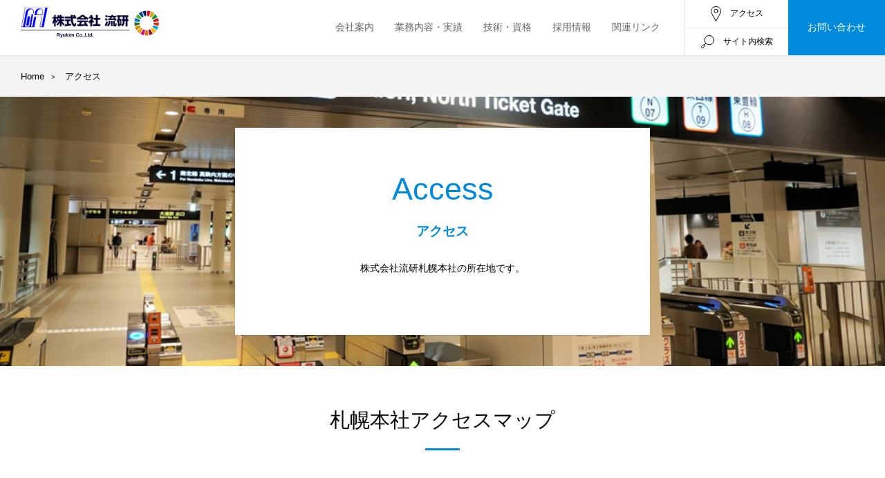

--- FILE ---
content_type: text/html; charset=UTF-8
request_url: https://www.ryuken.co.jp/access.php
body_size: 9581
content:
<!DOCTYPE html>
<html lang="ja">
<head>
<meta charset="UTF-8">
<title>アクセス | 株式会社流研</title>
<meta name="description" content="製造販売統合システム「豪商」の流研。官公庁、民間企業の大型汎用機から、オープンシステム、携帯電話、タブレット端末まで様々なソフトウェアの受託開発、及びパッケージ製品の販売を行っています。コンピューターシステム導入を検討している中小企業ユーザー様に対し、今まで培ってきた広い視野と知識・技術により低コスト、高品質なソフトウェアをお客様に満足いただけるようご提案させていただきます。">
<meta name="keywords" content="流研,りゅうけん,札幌,システム開発,ソフトウェア,豪商,Web,Java,Android">
<meta http-equiv="X-UA-Compatible" content="IE=edge">
<meta name="viewport" content="width=device-width,initial-scale=1.0,minimum-scale=1.0">
<meta name="format-detection" content="telephone=no">
<meta name="robots" content="index,follow">
<link rel="shortcut icon" href="favicon.ico">
<link rel="stylesheet" href="css/style.css?20200204">
<link rel="stylesheet" href="css/hover-min.css">
<link rel="stylesheet" href="css/drawer.css?20200204">
<link rel="stylesheet" href="https://fonts.googleapis.com/css?family=Roboto+Condensed:400,700">
<!--[if lt IE 9]>
<script src="https://oss.maxcdn.com/html5shiv/3.7.2/html5shiv.min.js"></script>
<script src="https://oss.maxcdn.com/respond/1.4.2/respond.min.js"></script>
<script src="https://ajax.googleapis.com/ajax/libs/jquery/1.11.3/jquery.min.js"></script>
<![endif]-->
<!--[if gte IE 9]><!-->
<script src="https://ajax.googleapis.com/ajax/libs/jquery/2.1.4/jquery.min.js"></script>
<!--<![endif]-->
<script src="https://cdnjs.cloudflare.com/ajax/libs/object-fit-images/3.2.4/ofi.js"></script>
<script src="js/site.js"></script>
<script src="js/jquery.matchHeight.js"></script>
<script src="js/iscroll.js"></script>
<script src="js/drawer.min.js"></script>
</head>

<body class="drawer drawer--right">
<button type="button" class="drawer-toggle drawer-hamburger">
	<span class="sr-only">Toggle Navigation</span>
	<span class="drawer-hamburger-icon"></span>
</button>

<nav class="drawer-nav">
<div id="drawer">
	<div id="drawer-logo">
  <h1><a href="index.php" class="button"><img src="images/logo_sp.svg" alt="株式会社流研"></a></h1>
 </div>
	<div class="drawer-menu">
  <dl>
    <dd><a href="index.php">Home</a></dd>
    <dd><a href="company.php">会社案内</a></dd>
    <dd><a href="solution.php">業務内容・実績</a></dd>
    <dd><a href="qualification.php">技術・資格</a></dd>
    <dd><a href="recruit.php">採用情報</a></dd>
    <dd><a href="link.php">関連リンク</a></dd>
    <dd><a href="access.php">アクセス</a></dd>
	 </dl>
 </div>
	<p class="mt30 tac"><a href="inquiry.php" class="button_01">お問い合わせ</a></p>
	<ul class="drawer-bottom-menu">
  <li><a href="sitemap.php">サイトマップ</a></li>
  <li><a href="policy.php">流研の各種方針、行動計画</a></li>
  <li><a href="privacy-policy.php">プライバシーポリシー</a></li>
	</ul>
	<address>&copy; Ryuken Co.,Ltd. All rights reserved.</address>
</div>
</nav><section>

<header id="header">
  <h1><a href="index.php" class="button"><img class="pc" src="images/logo.png" alt="株式会社流研"><img class="sp" src="images/logo_sp.svg" alt="株式会社流研"></a></h1>
  <nav>
  <ul id="menu">
    <li><a href="company.php">会社案内</a></li>
    <li><a href="solution.php">業務内容・実績</a></li>
    <li><a href="qualification.php">技術・資格</a></li>
    <li><a href="recruit.php">採用情報</a></li>
    <li><a href="link.php">関連リンク</a></li>
  </ul>
  <ul id="toolbox">
    <li><a href="access.php"><svg version="1.1" id="" xmlns="http://www.w3.org/2000/svg" xmlns:xlink="http://www.w3.org/1999/xlink" width="15.609px" height="22px" viewBox="0 0 15.609 22" enable-background="new 0 0 15.609 22" xml:space="preserve">
    <g><path fill="none" stroke-linecap="round" stroke-linejoin="round" stroke-miterlimit="10" d="M7.805,21.5
		l6.011-10.259c0.068-0.114,0.135-0.228,0.2-0.345l0.004-0.008l0.005-0.013c0.531-0.989,1.085-2.327,1.085-3.528
		c0-3.894-3.411-6.848-7.305-6.848S0.5,3.454,0.5,7.348c0,1.201,0.556,2.539,1.085,3.528l0.006,0.013l0.005,0.008
		c0.065,0.117,0.13,0.231,0.2,0.345L7.805,21.5"/>
    <circle fill="none" stroke-linecap="round" stroke-linejoin="round" stroke-miterlimit="10" cx="7.805" cy="6.891" r="2.739"/></g></svg>
  アクセス</a></li>
    <li><a href="javascript:open();"><svg version="1.1" id="" xmlns="http://www.w3.org/2000/svg" xmlns:xlink="http://www.w3.org/1999/xlink" width="19px" height="19px" viewBox="0 0 19 19" enable-background="new 0 0 19 19" xml:space="preserve">
    <g><circle fill="none" stroke-linecap="round" stroke-linejoin="round" stroke-miterlimit="10" cx="11.848" cy="7.152" r="6.652"/>
    <line fill="none" stroke-linecap="round" stroke-linejoin="round" stroke-miterlimit="10" x1="4.944" y1="14.055" x2="7.145" y2="11.856"/>
    <path fill="none" stroke-linecap="round" stroke-linejoin="round" stroke-miterlimit="10" d="M1.189,18.214
		L0.785,17.81c-0.38-0.381-0.38-1,0-1.383l2.575-2.573c0.382-0.383,1.002-0.383,1.382,0l0.404,0.403
		c0.384,0.381,0.384,1.001,0,1.383l-2.574,2.574C2.191,18.596,1.571,18.596,1.189,18.214z"/></g></svg>
    サイト内検索</a></li>
  </ul>
  <a href="inquiry.php" id="mail">お問い合わせ</a>
  </nav>
</header>

<div class="search_box">
  <div>
    <div id="search_area">
    <script async src="https://cse.google.com/cse.js?cx=007773136672685812860:b71wwpwdi1p"></script>
    <div class="gcse-search"></div>
    </div>
  </div>
</div>

<div class="topicpath">
  <ul>
    <li><a href="index.php">Home</a></li>
    <li>アクセス</li>
  </ul>
</div>

<div class="main-visual_area_02">
  <p class="main-visual"><img src="images/main-visual_access.jpg" class="ofi imgChange" alt=""></p>
  <div class="page_title">
    <div>
      <h2>Access</h2>
      <h1>アクセス</h1>
      <p>株式会社流研札幌本社の所在地です。</p>
    </div>
  </div>
</div>

<h2 class="title_underline_c"><span>札幌本社アクセスマップ</span></h2>

<section class="section">
  <div class="gmap">
    <iframe src="https://www.google.com/maps/embed?pb=!1m18!1m12!1m3!1d2914.743594156656!2d141.3586078266072!3d43.06785999009117!2m3!1f0!2f0!3f0!3m2!1i1024!2i768!4f13.1!3m3!1m2!1s0x5f0b292cfa0d2a0f%3A0x53bd84f384afea4!2z5Ym15oiQ44Kv44Ot44K5!5e0!3m2!1sja!2sjp!4v1732586583138!5m2!1sja!2sjp" width="600" height="450" style="border:0;" allowfullscreen="" loading="lazy" referrerpolicy="no-referrer-when-downgrade"></iframe>
  </div>
</section>

<section class="w1146">
  <table class="table_01 mt40">
    <colgroup>
      <col style="width: 20%;">
      <col style="width: 80%;">
    </colgroup>
    <tbody>
      <tr>
        <th>社名</th>
        <td>株式会社流研</td>
      </tr>
      <tr>
        <th>所在地</th>
        <td>＜本社＞<br>
        〒060-0034　札幌市中央区北4条東4丁目1番地1 創成クロス 2F<br>
        TEL : 011-232-1371　FAX : 011-232-1256<br>
        JR札幌駅南口コンコースより徒歩10分<br>
        地下鉄東豊線さっぽろ駅19番出口より徒歩7分<br>
        地下鉄東西線バスセンター前駅8番出口より徒歩8分<br>
        </td>
      </tr>
    </tbody>
  </table>
</section>

<footer id="footer">
  <div class="w1146">
    <a href="#" id="pagetop"><svg version="1.1" id="" xmlns="http://www.w3.org/2000/svg" xmlns:xlink="http://www.w3.org/1999/xlink" x="0px"
	 y="0px" width="40px" height="40px" viewBox="0 0 41 41" enable-background="new 0 0 41 41" xml:space="preserve">
    <g><rect x="0.5" y="0.5" fill="none" stroke-linecap="round" stroke-linejoin="round" stroke-miterlimit="10" width="40" height="40"/>
    <g><line fill="none" stroke-linecap="round" stroke-linejoin="round" stroke-miterlimit="10" x1="15.5" y1="22.75" x2="20.5" y2="17.75"/>
    <line fill="none" stroke-linecap="round" stroke-linejoin="round" stroke-miterlimit="10" x1="25.5" y1="22.75" x2="20.5" y2="17.75"/></g></g></svg></a>
    <dl class="footer_left">
      <dt><a href="index.php" class="button"><img src="images/logo_text.svg" alt="株式会社流研"></a></dt>
      <dd>〒060-0034<br>
      札幌市中央区北4条東4丁目1番地1 創成クロス 2F<br>
      TEL: 011-232-1371　FAX: 011-232-1256</dd>
    </dl>
    <nav>
	   <ul class="footer_menu">
      <li><a href="company.php">会社案内</a></li>
      <li><a href="solution.php">業務内容・実績</a></li>
      <li><a href="qualification.php">技術・資格</a></li><br class="sp2">
      <li><a href="recruit.php">採用情報</a></li>
      <li><a href="link.php">関連リンク</a></li>
      <li><a href="access.php">アクセス</a></li>
      <li><a href="inquiry.php">お問い合わせ</a></li>
    </ul>
    </nav>
  </div>
  <div class="footer">
    <div class="w1146">
      <ul class="footer_link">
        <li><a href="sitemap.php">サイトマップ</a></li>
        <li><a href="policy.php">流研の各種方針、行動計画</a></li><br class="sp2">
        <li><a href="privacy-policy.php">プライバシーポリシー</a></li>
      </ul>
      <address>Copyright &copy; Ryuken Co.,Ltd. All rights reserved.</address>
    </div>
  </div>
</footer>

</section>

<script>
objectFitImages('.swiper-slide img');
objectFitImages('.ofi');
</script>

</body>
</html>



--- FILE ---
content_type: text/css
request_url: https://www.ryuken.co.jp/css/style.css?20200204
body_size: 38043
content:
@import url(https://fonts.googleapis.com/css?family=Lato:400,700);

/***** CSS Document  *****/

@media print {
 .drawer-toggle,
 .drawer-hamburger,
 .drawer-nav {
	 display: none;
	 visibility: hidden;
 }
}

/***** Common *****/

html, body{
	margin: 0;
	padding: 0;
	width:100%;
	height:100%;
}

p,hr,h1,h2,h3,h4,h5,h6,ul,ol,li,table,tr,td,form,dl {
	margin: 0;
	padding: 0;
}

img {
	margin: 0;
	border: 0;
}

img [class*="wp-image-"],
img [class*="attachment-"],
img.size-full {
	max-width: 100%;
	height: auto;
	margin: 0 auto 10px auto;
}

br {
	margin: 0;
	padding: 0;
}

hr {
	clear: both;
	height: 1px;
	margin-left: 0;
	margin-right: 0;
	margin-bottom: 0;
	padding: 0;
	border: none;
	border-top: 1px solid #e0e0e0;
	overflow: hidden;
}

body {
	background: #fff;
	margin: 0;
	line-height: 2.0;
	font-size: 100%;
	font-family: "メイリオ", Meiryo, "ヒラギノ角ゴ Pro W3", "Hiragino Kaku Gothic Pro", Osaka, "ＭＳ Ｐゴシック", "MS PGothic", sans-serif;
	color: #000;
	text-align: center;
}

.left { float: left; }
.right { float: right; }
.img_left { float: left; margin: 0 20px 20px 0; }
.img_right { float: right; margin: 0 0 20px 20px; }

.tal { text-align: left; }
.tac { text-align: center; }
.tar { text-align: right; }

.mt0 { margin-top: 0px !important; }
.mt5 { margin-top: 5px !important; }
.mt10 { margin-top: 10px !important; }
.mt20 { margin-top: 20px !important; }
.mt30 { margin-top: 30px !important; }
.mt40 { margin-top: 40px !important; }
.mt50 { margin-top: 50px !important; }
.mt60 { margin-top: 60px !important; }
.mt70 { margin-top: 70px !important; }
.mt80 { margin-top: 80px !important; }
.mt90 { margin-top: 90px !important; }
.mt100 { margin-top: 100px !important; }

.small { font-size: 85%; }

.italic { font-style: italic; }

.clear {
	clear: both;
}

.clearfix::after {
	content: ".";
	display: block;
	clear: both;
	height: 0;
	visibility: hidden;
}

.clearfix {
	min-height: 1px;
}

* html .clearfix {
	height: 1px;
	/*\*//*/
	height: auto;
	overflow: hidden;
	/**/
}

.fa {
	color: #000;
}

a {
	color: #008adb;
	text-decoration: none;
}

a:hover {
	text-decoration: underline;
}

a.button:hover img {
	filter:alpha(opacity=80);
	-moz-opacity: 0.8;
	opacity: 0.8;
}

a i.fa-window-restore {
	font-size: 90%;
}

ul,
dl {
	list-style: none;
}

.red {
	color: #e70000;
}

.sp, .sp2 {
	display: none !important;
}

@media screen and (min-width:768px){
	body > section,
	#header {
		min-width: 1080px;
	}
}

@media screen and (max-width: 767px) {
	.pc {
		display: none !important;
	}
	.sp {
		display: block !important;
	}
}

@media screen and (max-width: 520px) {
	.sp2 {
		display: block !important;
	}
}

i {
  speak: none;
}

.ofi {
  object-fit: cover;
  font-family: 'object-fit: cover;'
}
.ofi_contain {
  object-fit: contain;
  font-family: 'object-fit: contain;'
}

/***** Drawer *****/

@media screen and (min-width: 768px) {
 .drawer-toggle,
 .drawer-hamburger,
 .drawer-nav {
	 display: none;
	 visibility: hidden;
 }
}

@media screen and (max-width: 767px) {
 .drawer-toggle,
 .drawer-hamburger,
 .drawer-nav {
 	display: block;
 	visibility: visible;
 }
}

#drawer {
 padding-bottom: 30px;
}

#drawer-logo {
 width: 100%;
 height: 60px;
 overflow: hidden;
	background: #fff;
}

#drawer h1 {
 margin-top: 10px;
}

#drawer h1 img {
 width: 140px;
}

.drawer-menu {
 overflow: hidden;
	background: #f3f3f3;
}

.drawer-menu dl {
 float: left;
 width: 90%;
 margin: 15px 5%;
 text-align: left;
 font-size: 10.5pt;
}

.drawer-menu dt {
 font-weight: bold;
}

.drawer-menu dd {
 border-bottom: 1px solid #e3e3e3;
 padding: 7px 0;
 margin: 0;
}

.drawer-menu dd:last-child {
 border-bottom: none;
}

.drawer-menu a {
 color: #000;
 display: block;
}

.drawer-bottom-menu {
 margin-top: 25px;
}

.drawer-bottom-menu li {
 display: inline-block;
 text-align: center;
 font-size: 9.5pt;
 margin: 5px;
}

.drawer-bottom-menu a {
 color: #fff;
}

#drawer address {
 margin-top: 25px;
 font-style: normal;
 font-size: 70%;
 color: #fff;
}

/***** Header *****/

#header {
	width: 100%;
 height: 80px;
 background: #fff;
	overflow: hidden;
	position: absolute;
	top: 0;
	z-index: 80;
	overflow: hidden;
 -webkit-box-shadow: 0px 1px 2px rgba(0,0,0,0.1);
	-moz-box-shadow: 0px 1px 2px rgba(0,0,0,0.1);
	-ms-box-shadow: 0px 1px 2px rgba(0,0,0,0.1);
	box-shadow: 0px 1px 2px rgba(0,0,0,0.1);
}

#header h1 {
	position: absolute;
	left: 30px;
	top: 11px;
 text-align: left;
}

#header h1 img { width: 200px; }

@media screen and (max-width: 1140px) {
 #header h1 {
  left: 20px;
 }
}

@media screen and (max-width: 767px) {
 #header {
  position: fixed;
  height: 60px;
 }
 #header h1 {
 	left: 0;
  right: 0;
  top: 10px;
  text-align: center;
 }
 #header h1 img {
 	width: 140px;
  margin: 0 auto;
 }
}

#menu {
 position: absolute;
 top: 25px;
	right: 325px;
 display: flex; /**/
}

#menu li {
 display: inline;
 font-size: 90%;
 margin-left: 30px;
}

#menu li:first-child {
 margin-left: 0;
}

#menu li a {
 color: #666;
 text-decoration: none;
 display: block; /**/
 position: relative; /**/
}

#menu li a::before,
#menu li a::after {
  border-bottom: solid 2px #008adb;
  bottom: -27px;
  content: "";
  display: block;
  position: absolute;
}

#menu li a::before { left: 50%; }
#menu li a::after { right: 50%; }

#menu li a:hover::before,
#menu li a:hover::after { width: 50%; }

@media screen and (max-width: 1140px) {
 #menu { right: 295px; }
 #menu li { margin-left: 23px; font-size: 85%; }
 #menu li a::before,
 #menu li a::after { bottom: -28px; }
}

#toolbox {
	position: absolute;
 top: 0;
	right: 140px;
	width: 150px;
 height: 80px;
 overflow: hidden;
 font-size: 75%;
}

#toolbox li {
	width: 150px;
 height: 40px;
 text-align: center;
 border-bottom: 1px solid #e9e9e9;
 border-left: 1px solid #e9e9e9;
 line-height: 39px;
}

@media screen and (max-width: 1140px) {
 #toolbox { width: 140px; right: 130px; }
 #toolbox li { width: 140px; }
}

@media screen and (max-width: 767px) {
 #toolbox {
 	visibility: hidden;
 }
}

#toolbox li a {
	color: #000;
 display: block;
 height: 40px;
}

#toolbox li a:hover {
	text-decoration: none;
 background-color: #f5fcff;
}

#toolbox li a svg {
	stroke: #000;
 stroke-width: 1px;
 margin-right: 10px;
 vertical-align: middle;
}

#mail {
	position: absolute;
 top: 0;
	right: 0;
	width: 140px;
 height: 80px;
 background: #008adb;
 overflow: hidden;
 display: block;
 color: #fff;
 font-size: 85%;
 line-height: 79px;
}

@media screen and (max-width: 1140px) {
 #mail { width: 130px; }
}

#mail:hover {
 background: #109aeb;
	text-decoration: none;
}

@media screen and (max-width: 767px) {
 #menu, #mail { display: none; }
}

/***** Search box *****/

.search_box {
 position: absolute;
 right: 0;
 background: #fff;
 display: none;
 z-index: 50;
 -webkit-box-shadow: 0 5px 5px rgba(0,0,0,.13);
 -moz-box-shadow: 0 5px 5px rgba(0,0,0,.13);
 -ms-box-shadow: 0 5px 5px rgba(0,0,0,.13);
 box-shadow: 0 5px 5px rgba(0,0,0,.13);
}

.search_box > div {
 background: #005a9b;
 padding: 10px 30px;
}

@media screen and (max-width: 1140px) {
 .search_box > div { padding: 6px 30px 12px 30px; }
}

#search_area .gsc-control-cse { padding: 0;background: none;border:none; }
 
/* テキストボックスに文字入力したときに出る「×」マークの位置調整用の指定 */
#search_area .gsc-search-box { position: relative;margin-bottom: 0; }
 
#search_area .gsc-search-box tr,
#search_area .gsc-search-box td { display: block; }
 
#search_area .gsc-search-box .gsc-input-box { background-color: #F3F3F1; }

@media screen and (max-width: 1140px) {
 #search_area .gsc-search-box .gsc-input-box { background-color: #005a9b; }
}
 
/* テキストボックスの親要素。width指定しつつfloatで左寄せ */
#search_area .gsc-search-box td.gsc-input,
#search_area .gsc-search-box td.gsc-input .gstl_50 {
	box-sizing: border-box;
	width: 500px !important;
	padding: 0 !important;
	margin-right: 10px;
	/*height: 50px;*/
	vertical-align: top;
	float: left;
}
 
#search_area .gsc-search-box .gsib_a {
	padding: 0;
	border: 0;
	width: 500px;
	-webkit-box-sizing: border-box;
       -moz-box-sizing: border-box;
         -o-box-sizing: border-box;
        -ms-box-sizing: border-box;
            box-sizing: border-box;
}
 
/* テキストボックスのデザイン設定 */
#search_area .gsc-search-box input#gsc-i-id1 {
	height: 1.65em !important;
	padding: 0.3em 1em !important;
	border-radius: 13px;
	-moz-border-radius: 13px;
	-webkit-border-radius: 13px;
	background-position: 5px center !important;
	-webkit-box-sizing: border-box;
       -moz-box-sizing: border-box;
         -o-box-sizing: border-box;
        -ms-box-sizing: border-box;
            box-sizing: border-box;
}

@media screen and (max-width: 1140px) {
 #search_area .gsc-search-box input#gsc-i-id1 { font-size: 10.5pt; }
}

#search_area .gsc-search-box td#gs_tti51 { margin-bottom: 5px; }
 
/* ボタンの親要素。width指定しつつfloatで左寄せ */
#search_area .gsc-search-box td.gsc-search-button {
	float: left;
	width: 25px;
}
 
/* テキストボックスに文字入力したときに出る「×」マークの位置調整 */
#search_area .gsc-search-box .gsib_b {
	position: absolute;
	width: 20px;
	top: -1px;
	right: 50px;
}

@media screen and (max-width: 1140px) {
 #search_area .gsc-search-box .gsib_b { top: 5px; }
}
 
/* デフォルトで設定されている(疑似的な)テキストボックスの
デザイン設定を解除 */
#search_area .gsc-search-box .gsc-input-box,
#search_area .gsc-search-box .gsc-input-box-hover,
#search_area .gsc-search-box .gsc-input-box-focus {
	border: none !important;
	-webkit-box-shadow: none !important;
	-moz-box-shadow: none !important;
	box-shadow: none !important;
}
 
/* 検索ボタンの背景をボタンのように見せかける */
#search_area .gsc-search-box .gsc-search-button {
	position: relative;
	cursor: pointer;
}
 
/* 検索ボタンを透明化し背景のみを表示させる */
#search_area .gsc-search-box button.gsc-search-button-v2,
#search_area .gsc-search-box button.gsc-search-button {
	border: 0px;
	padding: 0;
 width: 25px;
 height: 25px;
 background: url(../images/icon_search.svg) no-repeat #005a9b;
}

@media screen and (max-width: 1140px) {
 #search_area .gsc-search-box button.gsc-search-button-v2,
 #search_area .gsc-search-box button.gsc-search-button { margin-top: 7px; }
}

#search_area .gsc-search-box button.gsc-search-button-v2 svg,
#search_area .gsc-search-box button.gsc-search-button svg {
	display: none;
}

.gsc-results-wrapper-overlay {
 top: 90px !important;
 height: 65% !important;
}

.gsc-webResult .gsc-result {
    text-align: left;
}

/***** Main visual *****/

.swiper-container {
 width: 100%;
 overflow: hidden;
 margin-top: 80px;
}

.swiper-slide {
 position: relative;
}

.swiper-slide::after {
 content: "";
 position: absolute;
 top: 0;
 left: 0;
 height: 100%;
 width: 100%;
 background: rgba(0, 0, 0, 0.15);
}

.swiper-slide img {
 width: 100%;
 object-fit: cover;
 font-family: 'object-fit: cover;'; /*IE用*/
}

.swiper-h900,
.swiper-h900 .swiper-slide img { height: 900px; }
.swiper-h900 .swiper-slide div {	top: 33%; }

@media screen and (max-width: 1140px) {
 .swiper-h900,
 .swiper-h900 .swiper-slide img { 
  height: 700px;
 }
}

@media screen and (max-width: 767px) {
 .swiper-container {
  margin-top: 60px;
 }
 .swiper-h900,
 .swiper-h900 .swiper-slide img { 
  height: 600px;
 }
}

@media screen and (max-width: 520px) {
 .swiper-h900,
 .swiper-h900 .swiper-slide img { 
  height: 375px;
 }
}

#scroll {
	position: absolute;
 bottom: 50px;
 left: 0;
 right: 0;
 margin: auto;
	z-index: 180;
 text-align: center;
}

@supports (-ms-ime-align: auto) {
 #scroll {
	 display: none;
 }
}

@media screen and (max-width: 767px) {
 #scroll {
	 display: none;
 }
}

_:-ms-lang(x)::-ms-backdrop, #scroll {
 display: none;
}

.swiper-text {
	position: absolute;
 top: 320px;
 left: 0;
 right: 0;
 margin: auto;
	z-index: 140;
 text-align: center;
 color: #fff;
}

.swiper-text h1 {
 font-size: 320%;
	font-family: 'Roboto', sans-serif;
	font-weight: 500;
	text-shadow:0px 1px 2px rgba(0,0,0,.3);
}

.swiper-text h1 span {
	font-weight: 200;
}

.swiper-text h2 {
 display: inline-block;
 margin-top: 10px;
 font-size: 105%;
 font-weight: normal;
 line-height: 2.0;
 text-shadow:0px 1px 1px rgba(0,0,0,.3);
}

@media screen and (max-width: 1140px) {
 .swiper-text { top: 210px; }
 .swiper-text h1 { font-size: 300%; }
 .swiper-text h2 { font-size: 95%; }
}

@media screen and (max-width: 767px) {
 .swiper-text { top: 195px; }
 .swiper-text h1 {
  font-size: 32pt;
  line-height: 1.5;
 }
 .swiper-text h2 { font-size: 10.5pt; }
}

@media screen and (max-width: 520px) {
 .swiper-text { top: 75px; }
 .swiper-text h1 {
  font-size: 28pt;
  line-height: 1.4;
 }
 .swiper-text h2 {
  font-size: 10pt;
  padding: 0 20px;
 }
}

@media screen and (max-width: 360px) {
 .swiper-text { top: 75px; }
 .swiper-text h1 {
  font-size: 24pt;
 }
}

/***** Teaser *****/

.teaser_area h2 {
 font-size: 250%;
	font-family: 'Roboto', sans-serif;
	font-weight: 400;
 line-height: 1.0;
}

@media screen and (max-width: 1024px) {
	.teaser_area h2 {
		font-size: 27pt;
	}
}

@media screen and (max-width: 767px) {
	.teaser_area h2 {
		font-size: 24pt;
	}
}

.teaser_area h2 span {
	font-weight: 100;
}

.teaser_area p {
 margin-top: 10px;
 font-size: 90%;
}

.teaser_area .button_01,
.teaser_area .button_02,
.teaser_area .button_03 {
 margin-top: 20px;
 padding: 5px 0 !important;
 font-size: 90% !important; 
}

@media screen and (max-width: 1140px) {
 .teaser_area .button_01,
 .teaser_area .button_02,
 .teaser_area .button_03 {
  font-size: 10.5pt !important;
  padding: 4px 0 !important;
 }
}

@media screen and (max-width: 767px) {
 .teaser_area .button_01,
 .teaser_area .button_02,
 .teaser_area .button_03 {
  font-size: 10pt !important;
  padding: 3px 0 !important;
 }
}

.teaser_area .teaser_01 {
 width: 100%;
	height: 350px;
	background: url(../images/teaser_about-ryuken.png) no-repeat center center;
 background-size: cover;
 color: #fff;
}

.teaser_area .teaser_02 {
 width: 100%;
	height: 350px;
	background: url(../images/teaser_our-solutions.png) no-repeat center right #d9e9f0;
}

.teaser_area .teaser_03 {
 width: 100%;
	background: url(../images/teaser_professional-skills.jpg) no-repeat center center;
}

.teaser_area .teaser_04 {
 width: 50%;
 float: left;
	background: url(../images/teaser_recruit.jpg) no-repeat center center;
}

.teaser_area .teaser_05 {
 width: 50%;
 float: right;
	background: url(../images/teaser_messages.jpg) no-repeat center center;
}

.teaser_area .teaser_03,
.teaser_area .teaser_04,
.teaser_area .teaser_05 {
	height: 350px;
 background-size: cover;
 color: #fff;
 position: relative;
 z-index: 10; 
}

@media screen and (max-width: 1140px) {
 .teaser_area .teaser_01,
 .teaser_area .teaser_02,
 .teaser_area .teaser_03,
 .teaser_area .teaser_04,
 .teaser_area .teaser_05 { height: 310px; }
}

@media screen and (max-width: 767px) {
 .teaser_area .teaser_02 {
	 background-position: bottom -50px right -100px;
 }
}

@media screen and (max-width: 520px) {
 .teaser_area .teaser_02 {
	 background-position: bottom -120px right -280px;
 }
 .teaser_area .teaser_04,
 .teaser_area .teaser_05 {
  width: 100%;
	 height: 310px;
 }
}

.teaser_area .teaser_02 p {
	text-shadow: 0 1px 3px rgba(255,255,255,.8);
}

.teaser_area .teaser_03 h2,
.teaser_area .teaser_03 p,
.teaser_area .teaser_03 a,
.teaser_area .teaser_04 h2,
.teaser_area .teaser_04 p,
.teaser_area .teaser_04 a,
.teaser_area .teaser_05 h2,
.teaser_area .teaser_05 p,
.teaser_area .teaser_05 a {
	text-shadow:0px 1px 2px rgba(0,0,0,.3);
}

.teaser_area .teaser_03::after,
.teaser_area .teaser_04::after,
.teaser_area .teaser_05::after {
 content: "";
 position: absolute;
 top: 0;
 left: 0;
 height: 100%;
 width: 100%;
 background: rgba(0, 0, 0, 0.25);
 z-index: -1;
}

.teaser_area .teaser_01 > div,
.teaser_area .teaser_02 > div,
.teaser_area .teaser_03 > div,
.teaser_area .teaser_04 > div,
.teaser_area .teaser_05 > div {
 text-align: center;
 width: 100%;
 height: auto;
 margin: 0;
 -webkit-box-sizing: border-box;
 -moz-box-sizing: border-box;
 -o-box-sizing: border-box;
 -ms-box-sizing: border-box;
 box-sizing: border-box;
 z-index: 2;
}

.teaser_area .teaser_01 > div {
 padding: 5vw 25% 0 25%;
}

.teaser_area .teaser_02 > div {
 padding: 5vw 45% 0 5%;
}

.teaser_area .teaser_03 > div {
 padding: 5vw 5% 0 45%;
}

.teaser_area .teaser_04 > div,
.teaser_area .teaser_05 > div {
 padding: 5vw 25% 0 25%;
}

@media screen and (max-width: 1140px) {
 .teaser_area .teaser_01 p,
 .teaser_area .teaser_02 p,
 .teaser_area .teaser_03 p,
 .teaser_area .teaser_04 p,
 .teaser_area .teaser_05 p { font-size: 10.5pt; }
}

@media screen and (max-width: 767px) {
 .teaser_area .teaser_01 p,
 .teaser_area .teaser_02 p,
 .teaser_area .teaser_03 p,
 .teaser_area .teaser_04 p,
 .teaser_area .teaser_05 p { font-size: 10pt; }
 .teaser_area .teaser_01 > div {
  padding: 9vw 20% 0 20%;
 }
 .teaser_area .teaser_02 > div {
  padding: 6vw 45% 0 5%;
 }
 .teaser_area .teaser_03 > div {
  padding: 8vw 5% 0 40%;
 }
 .teaser_area .teaser_04 > div {
  padding: 6vw 15% 0 15%;
 }
 .teaser_area .teaser_05 > div {
  padding: 9.5vw 15% 0 15%;
 }
}

@media screen and (max-width: 520px) {
 .teaser_area .teaser_01 > div {
  padding: 16vw 5% 0 5%;
 }
 .teaser_area .teaser_02 > div {
  padding: 15vw 5% 0 5%;
 }
 .teaser_area .teaser_03 > div {
  padding: 15vw 5% 0 5%;
 }
 .teaser_area .teaser_04 > div {
  padding: 15vw 5% 0 5%;
 }
 .teaser_area .teaser_05 > div {
  padding: 18vw 5% 0 5%;
 }
}

/***** Button *****/

.button_01,
.button_02,
.button_03 {
 width: 220px;
 padding: 7px 0;
 display: inline-block;
 text-align: center;
}

@media screen and (max-width: 1140px) {
 .button_01,
 .button_02,
 .button_03 { font-size: 10.5pt; padding: 6px 0; }
}

@media screen and (max-width: 520px) {
 .button_01,
 .button_02,
 .button_03 { font-size: 10pt; padding: 5px 0; }
}

.button_01 + .button_01,
.button_01 + .button_02,
.button_01 + .button_03,
.button_02 + .button_01,
.button_02 + .button_02,
.button_02 + .button_03
.button_03 + .button_01,
.button_03 + .button_02,
.button_03 + .button_03 {
	margin-left: 29px;
}

@media screen and (max-width: 520px) {
 .button_01,
 .button_02,
 .button_03 {
  font-size: 10pt;
  padding: 5px 0;
  margin-bottom: 30px;
 }
 .button_01:last-child,
 .button_02:last-child,
 .button_03:last-child {
  margin-bottom: 0;
 }
 .button_01 + .button_01,
 .button_01 + .button_02,
 .button_01 + .button_03,
 .button_02 + .button_01,
 .button_02 + .button_02,
 .button_02 + .button_03
 .button_03 + .button_01,
 .button_03 + .button_02,
 .button_03 + .button_03 {
	 margin-left: 0;
 }
}

.button_01 {
 border: 1px solid #fff;
 display: inline-block;
 color: #fff;
}

.button_01:hover {
 background: rgba(255,255,255,.15);
 text-decoration: none;
}

.button_02 {
 border: 1px solid #008adb;
 background: #008adb;
 color: #fff;
}

.button_02:hover {
 border: 1px solid #109aeb;
 background: #109aeb;
 text-decoration: none;
}

.button_03 {
 border: 1px solid #000;
 display: inline-block;
 color: #000;
 background: #fff;
}

.button_03:hover {
 background: #f5fcff;
 text-decoration: none;
}

/***** Layouts *****/

.w1146 {
	width: 1146px;
	margin: 0 auto;
	position: relative;
	text-align: left;
	overflow: hidden;
}

.w1146 p,
.w1146 table,
.w1146 ul li,
.w1146 ol li {
 font-size: 95%;
}

@media screen and (max-width: 1024px) {
 .w1146 p,
 .w1146 table,
 .w1146 ul li,
 .w1146 ol li {
  font-size: 10.5pt;
 }
}

@media screen and (max-width: 767px) {
 .w1146 p,
 .w1146 table,
 .w1146 ul li,
 .w1146 ol li {
  font-size: 10pt;
 }
}

@media screen and (max-width: 520px) {
 .w1146 .text_box .img_right,
 .w1146 .text_box .img_left {
  float: none;
  width: 80%;
  margin: 0 10% 0 10%;
 }
}

.w1146 p.date {
 font-family: 'Roboto', sans-serif;
 font-weight: 500;
 margin-top: 1.5em;
}

.text_box p {
 margin-bottom: 1.5em;
}

@media screen and (max-width: 1200px) {
	.w1146 {
		width: 96%;
		margin: 0 auto;
	}
}

.section + .section {
	margin-top: 70px;
}

.mg_box {
	margin-top: 2.5em;
	margin-bottom: 2.5em;
}

.pd_l {
	padding-top: 70px;
	padding-bottom: 70px;
}

.pd_m {
	padding-top: 50px;
	padding-bottom: 50px;
}

@media screen and (max-width: 767px) {
	#container section:last-child {
		margin-bottom: 45px;
	}
	.section + .section {
		margin-top: 45px;
	}
	.mg_box {
		margin-top: 2em;
		margin-bottom: 2em;
	}
	.pd_l {
		padding-top: 45px;
		padding-bottom: 45px;
	}
	.pd_m {
		padding-top: 45px;
		padding-bottom: 45px;
	}
	.pd_l.pb20 {
		padding-bottom: 15px !important;
	}
	.pd_m.pb20 {
		padding-bottom: 15px !important;
	}
}

img {
 max-width: 100%;
 height: auto;
 -webkit-box-sizing: border-box;
 -moz-box-sizing: border-box;
 box-sizing: border-box;
}

@media screen and (max-width:768px){
 img {
  max-width: 100%;
  height: auto;
  -webkit-box-sizing: border-box;
  -moz-box-sizing: border-box;
  box-sizing: border-box;
 }
}

/***** Title *****/

.title_center {
	font-size: 190%;
	font-weight: normal;
	text-align: center;
	margin: 0 auto;
 position: relative;
}

.title_center span {
	display: inline-block;
	position: relative;
}

.title_center span:before,
.title_center span:after{
	content: "";
	position: absolute;
	top: 50%;
	display: inline-block;
	width: 105px;
	height: 1px;
	background: #008adb;
}

.title_center span:before {left: -135px;}
.title_center span:after {right: -135px;}

@media screen and (max-width: 1024px) {
	.title_center {
		font-size: 20pt;
	}
}

@media screen and (max-width: 520px) {
	.title_center {
		font-size: 17pt;
	}
}

.title_underline_c {
	text-align: center;
 font-weight: normal;
 font-size: 180%;
 position: relative;
 display: inline-block;
	margin: 50px auto 1em;
}

.title_underline_c:before {
 content: '';
 position: absolute;
 bottom: -15px;
 display: inline-block;
 width: 50px;
 height: 3px;
 left: 50%;
 -webkit-transform: translateX(-50%);
 transform: translateX(-50%);
 background-color: #008adb;
}

@media screen and (max-width: 1024px) {
	.title_underline_c {
		font-size: 20pt;
	}
}

@media screen and (max-width: 767px) {
	.title_underline_c {
		font-size: 16pt;
  line-height: 1.7;
	}
}

@media screen and (max-width: 520px) {
	.title_underline_c {
		font-size: 14pt;
  line-height: 1.5;
	}
}

@media screen and (max-width: 360px) {
	.title_underline_c {
		font-size: 12pt;
  line-height: 1.5;
	}
}

.title_underline {
 position: relative;
 padding-bottom: 0.6em;
 border-bottom: 2px solid #e5e5e5;
	margin-top: 50px;
 font-size: 140%;
}

@media screen and (max-width: 1024px) {
	.title_underline {
		font-size: 14pt;
	}
}

@media screen and (max-width: 767px) {
	.title_underline {
		font-size: 13pt;
	}
}

@media screen and (max-width: 520px) {
	.title_underline {
		font-size: 12pt;
	}
}
 
.title_underline:after {
 position: absolute;
 content: " ";
 border-bottom: solid 2px #008adb;
 bottom: -2px;
 width: 300px;
 display: block;
}

@media screen and (max-width: 520px) {
	.title_underline:after {
  width: 200px;
 }
}

.title_underline span {
 font-weight: normal;
	font-size: 75%;
 margin-left: 20px;
}

.title_background {
 background: #f3f3f3;
	font-size: 100%;
 padding: 0.5em 1em;
	margin-top: 50px;
}

.title_background span {
	background: #008adb;
 padding: 0.25em 0.5em;
 color: #fff;
 font-weight: normal;
}

@media screen and (max-width: 767px) {
	.title_background {
		font-size: 11.5pt;
	}
}

@media screen and (max-width: 520px) {
	.title_background {
		font-size: 11pt;
	}
}

/***** News *****/

#news table {
	width: 100%;
	border-collapse: collapse;
	margin-top: 20px;
	font-size: 90%;
}

#news table th,
#news table td {
	vertical-align: top;
	text-align: left;
	font-weight: normal;
 border-bottom: 1px solid #e9e9e9;
}

#news table th {
	width: 130px;
 padding: 12px 0;
 font-family: 'Roboto', sans-serif;
 font-weight: 500;
}

@media screen and (max-width: 520px) {
 #news table th { width: 90px; }
}

#news table td {
 padding: 12px 0;
}

#news table td a {
	color: #000;
}

.icon_end {
 border: 1px solid #008adb;
	padding: 2px 10px;
	font-size: 11px;
	color: #008adb;
	display: inline-block;
	margin-left: 15px;
	text-align: center;
}

@media screen and (max-width: 1024px) {
 #news table { font-size: 10.5pt; }
}

@media screen and (max-width: 767px) {
 #news table { font-size: 10pt; }
}

/***** Solution *****/

.solution_area {
 background: #f3f3f3;
 overflow: hidden;
 padding: 50px 0 80px;
 margin-top: 80px;
}

.solution_area ul {
 letter-spacing: -.4em;
	margin-left: -30px;
 padding-bottom: 2px;
 overflow: hidden;
}

.solution {
 display: inline-block;
 width: 362px;
 background: #fff;
	margin-top: 50px;
	margin-left: 150px;
<!--	margin-left: 30px;-->
 vertical-align: top;
 letter-spacing: normal;
 -webkit-box-shadow: 0px 1px 2px rgba(0,0,0,0.1);
	-moz-box-shadow: 0px 1px 2px rgba(0,0,0,0.1);
	-ms-box-shadow: 0px 1px 2px rgba(0,0,0,0.1);
	box-shadow: 0px 1px 2px rgba(0,0,0,0.1);
 text-align: left;
 overflow: hidden;
}

@media screen and (max-width: 1200px) {
	.solution_area ul {
		margin-left: -3%;
	}
	.solution_area .solution {
		float: left;
		width: 30%;
		margin-left: 15%;
<!--		margin-left: 3%;-->
		margin-bottom: 30px;
	}
}

@media screen and (max-width: 520px) {
	.solution_area ul {
		margin-left: 0 !important;
	}
	.solution_area .solution {
		float: none;
		width: 100%;
		margin-left: 0 !important;
		margin-right: 0 !important;
		margin-bottom: 20px;
	}
	.solution_area .solution:last-child {
		margin-bottom: 0;
	}
}

.solution a {
 color: #000;
 display: block;
 width: 100%;
 height: 100%;
}

.solution a:hover {
 text-decoration: none;
}

.solution a:hover img {
	filter:alpha(opacity=80);
	-moz-opacity: 0.8;
	opacity: 0.8;
}

.solution img {
	width: 100%;
	height: auto;
}

.solution h3 {
 font-size: 14pt;
 line-height: 1.5;
 padding: 5px 20px 10px 20px;
}

@media screen and (max-width: 520px) {
	.solution_area h3 {
  font-size: 13pt;
	}
}

.solution h4 {
 font-size: 10pt;
 font-weight: normal;
 line-height: 1.8;
 padding: 5px 20px 0;
}

.solution p {
 font-size: 10pt;
 line-height: 1.8;
 padding: 0 20px 20px;
}

@media screen and (max-width: 1024px) {
	.solution h3 {
  font-size: 13pt;
	}
	.solution h4,
 .solution p {
  font-size: 9.5pt;
	}
}

@media screen and (max-width: 767px) {
	.solution h3 {
  font-size: 12.5pt;
	}
 .solution h4,
	.solution p {
  font-size: 9pt;
	}
}

/*
.solution.mynavi {
	border: 3px solid #00abeb;
	box-sizing: border-box;
}
*/

.solution.mynavi a > div {
	display: -webkit-flex;
	display: flex;
	-webkit-align-items: center;
	align-items: center;
	-webkit-justify-content: center;
	justify-content: center;
	width: 100%;
	height: 100%;
}

/***** Certification *****/

.certification_area {
 margin-top: 50px;
}

.certification_area ul {
 letter-spacing: -.4em;
 margin-top: 20px;
	margin-left: -30px;
 padding-bottom: 2px;
 overflow: hidden;
}

.certification_area ul:first-child {
	margin-top: 0;
}

.certification {
 display: inline-block;
 width: 362px;
	margin-top: 30px;
	margin-left: 30px;
 vertical-align: top;
 letter-spacing: normal;
}

@media screen and (max-width: 1200px) {
	.certification {
		float: left;
		width: 30%;
		margin-left: 3%;
		margin-bottom: 30px;
	}
}

@media screen and (max-width: 767px) {
	.certification {
		float: left;
		width: 45%;
		margin-left: 5%;
	}
}

@media screen and (max-width: 520px) {
 .certification_area ul {
 	margin-left: 0;
 }
	.certification {
		float: none;
		width: 94%;
		margin-left: 3%;
		margin-bottom: 20px;
	}
	.certification:last-child {
		margin-bottom: 0;
	}
}

.certification a {
 color: #000;
 display: block;
 width: 100%;
 height: 100%;
}

.certification a:hover {
 text-decoration: none;
}

.certification a:hover img {
	filter:alpha(opacity=80);
	-moz-opacity: 0.8;
	opacity: 0.8;
}

.certification img {
 float: left;
	width: 80px;
	height: auto;
}

@media screen and (max-width: 767px) {
	.certification img {
	 width: 70px;
	}
}

.certification h4 {
 font-size: 10pt;
 line-height: 1.7;
 padding: 0 0 0 20px;
 overflow: hidden;
}

.certification p {
 font-size: 10pt;
 line-height: 1.7;
 padding: 10px 0 0 20px;
 overflow: hidden;
}

@media screen and (max-width: 1024px) {
	.certification h4,
 .certification p {
  font-size: 9.5pt;
	}
}

@media screen and (max-width: 767px) {
 .certification h4,
	.certification p {
  font-size: 9pt;
	}
}

/***** Topic path *****/

.topicpath {
 position: relative;
 margin-top: 80px;
 height: 60px;
 overflow: hidden;
	background: #f5f5f5;
 text-align: left;
}

@media screen and (max-width: 767px) {
 .topicpath {
	 visibility: hidden;
 }
}

.topicpath ul {
 position: relative;
 top: 18px;
 left: 30px;
	font-size: 80%;
	overflow: hidden;
}

.topicpath ul li {
	display: inline-block;
	list-style-type: none;
 margin-right: 10px;
}

.topicpath ul li:after {
	content: ">";
	font-size: 80%;
 margin-left: 10px;
}

.topicpath ul li:last-child:after {
	content: none;
}

.topicpath li a {
	color: #000;
}

@media screen and (max-width: 1140px) {
	.topicpath { height: 50px;	}
 .topicpath ul { top: 13px;	}
 .topicpath ul li { font-size: 85%; }
}

/***** Main visual *****/

.main-visual_area {
 position: relative;
	width: 100%;
	height: 900px;
 background: #d1e4eb;
 overflow: hidden;
}

.main-visual_area_02 {
 position: relative;
	width: 100%;
	height: 390px;
 overflow: hidden;
}

.main-visual_area_02 .page_title {
 width: 600px;
 height: 300px;
}

.main-visual_area_02 .page_title h2 {
 font-size: 280%;
}

.main-visual img {
	width: 100%;
	height: 550px;
}

.page_title {
 position: absolute;
 display: block;
 width: 730px;
 height: 450px;
 bottom: 45px;
 left: 0;
 right: 0;
 margin: auto;
 background: #fff;
 text-align: center;
 -webkit-box-shadow: 0px 1px 2px rgba(0,0,0,0.1);
	-moz-box-shadow: 0px 1px 2px rgba(0,0,0,0.1);
	-ms-box-shadow: 0px 1px 2px rgba(0,0,0,0.1);
	box-shadow: 0px 1px 2px rgba(0,0,0,0.1);
}

.page_title div {
 position: absolute;
 top: 47%;
 left: 50%;
 width: 670px;
 -webkit-transform : translate(-50%,-50%);
 transform : translate(-50%,-50%);
}

.page_title h2 {
 font-size: 360%;
	font-family: 'Roboto', sans-serif;
 color: #008adb;
 font-weight: 400;
 line-height: 1.0;
}

.page_title h2 span {
	font-weight: 100;
}

.page_title h1 {
 font-size: 120%;
 color: #008adb;
 line-height: 1.0;
 margin-top: 30px;
}

.page_title p {
 font-size: 95%;
 margin-top: 30px;
}

.main-visual_area_02 .page_title p {
 font-size: 90%;
}

@media screen and (max-width: 1140px) {
	.main-visual_area { height: 640px;	}
 .main-visual img { height: 450px;	}
 .page_title { width: 640px; height: 380px;	}
 .page_title div { width: 620px; }
 .page_title h2 { font-size: 280%;	}
}

@media screen and (max-width: 767px) {
	.main-visual_area {
		margin-top: -70px;
	 height: 600px;
 }
	.main-visual_area_02 {
		margin-top: -70px;
 }
 .page_title {
  width: 520px;
  height: 280px;
  bottom: 35px;
 }
 .page_title div { width: 480px; }
 .page_title h2 { font-size: 28pt;	}
 .page_title p { font-size: 10pt;	}
 .main-visual_area_02 .page_title {
  width: 520px;
  height: 280px;
  bottom: 55px;
 }
 .main-visual_area_02 .page_title h2 { font-size: 28pt; }
 .main-visual_area_02 .page_title p { font-size: 10pt;	}
}

@media screen and (max-width: 520px) {
	.main-visual_area {
	 height: 375px;
 }
 .page_title,
 .main-visual_area_02 .page_title {
  width: 80%;
  height: 240px;
  bottom: 55px;
 }
 .page_title div { width: 90%; }
 .page_title h2,
 .main-visual_area_02 .page_title h2 {
  font-size: 23pt;
  margin-top: 20px;
 }
 .page_title h1,
 .main-visual_area_02 .page_title h1 {
  font-size: 12.5pt;
  margin-top: 15px;
 }
 .page_title p,
 .main-visual_area_02 .page_title p { margin-top: 15px;	}
}

@media screen and (max-width: 360px) {
	.page_title h2,
 .main-visual_area_02 .page_title h2 {
  font-size: 21pt;
 }
 .page_title h1,
 .main-visual_area_02 .page_title h1 {
  font-size: 12pt;
 }
}

/***** Table *****/

.table_01 {
	width: 100%;
}

.table_01 th,
.table_01 td {
	padding: 0.6em 0;
	border-bottom: 1px solid #e5e5e5;
}

.table_01 th {
	font-weight: bold;
	border-bottom-color: #777;
}

.haken-careershien{
	border-collapse: collapse;
}

.haken-careershien th,
.haken-careershien td{
	font-weight: normal;
	border: 1px solid #777;
	padding: 1em;
}
.haken-careershien th{
	background: #f3f3f3;
}
.haken-careershien td{
text-align: center;
}

@media screen and (max-width: 767px) {
	.table_01 colgroup,
	.table_01 col {
		display: none;
	}
	.table-01,
	.table_01 thead,
	.table_01 tbody,
	.table_01 tr,
	.table_01 th,
	.table_01 td {
		display: block;
		width: 100%;
	}
	.table_01 tr + tr th {
		margin-top: 10px;
	}
	.table_01 th,
	.table_01 td {
		height: auto;
		padding: 0.8em 0;
	}
 .table_01.height-min th,
 .table_01.height-min td {
		padding-top: 0.5em;
		padding-bottom: 0.5em;
	}
	.table_01 th {
		text-align: center;
	}
}

/***** Feature *****/

.feature {
 text-align: center;
}

.feature ul {
 margin: 30px 0 0 0;
 font-size: 0;
}

.feature ul li img {
 border-radius: 50%;
 -moz-border-radius: 50%;
	-webkit-border-radius: 50%;
}

/***** Column *****/

.col6 ul li {
 width: 191px;
 display: inline-block;
 vertical-align: top;
 font-size: 11pt;
 line-height: 1.8;
 margin: 20px 0 0 0;
}

.col6 ul li img,
.col4 ul li img,
.col3 ul li img {
 width: 94%;
 -webkit-box-shadow: 0px 1px 2px rgba(0,0,0,0.1);
	-moz-box-shadow: 0px 1px 2px rgba(0,0,0,0.1);
	-ms-box-shadow: 0px 1px 2px rgba(0,0,0,0.1);
	box-shadow: 0px 1px 2px rgba(0,0,0,0.1);
}

.col4 ul {
 font-size: 0;
}

.col4 ul li {
 width: 286px;
 display: inline-block;
 vertical-align: top;
 font-size: 11pt;
 line-height: 1.8;
 margin-top: 10px;
}

.col3 ul {
 font-size: 0;
}

.col3 ul li {
 width: 382px;
 display: inline-block;
 vertical-align: top;
 font-size: 11pt;
 line-height: 1.8;
 margin-top: 10px;
}

@media screen and (max-width: 1024px) {
 .col6 ul li,.col4 ul li,.col3 ul li { font-size: 10.5pt;}
}

@media screen and (max-width: 520px) {
 .col6 ul li,.col4 ul li,.col3 ul li {
  width: 45%;
  font-size: 10pt;
 }
}

/***** List style *****/

.list_basic li {
	position: relative;
	padding-left: 1.25em;
	margin-bottom: 0.5em;
}

.list_basic.no_m li {
	margin-bottom: 0;
}

.list_basic li:before {
	content: "";
	display: inline-block;
	width: 5px;
	height: 5px;
	background: #008adb;
	position: absolute;
	top: 0.6em;
	left: 0;
}

.list_basic.black li:before {
	background: #000;
	width: 8px;
	height: 8px;
	top: 0.4em;
}

.list_basic li ul {
	margin-top: 0.5em;
}
.list_basic li ul li:before {
	background: #A8A8A8;
}

.list_num,
.list_num ol,
.list_num ol ol {
	counter-reset: num;
	list-style-type: none;
	padding-left: 0;
 font-size: 95%;
}

.list_num li ol {
	margin-top: 0.5em;
}

.list_num li {
	text-indent: -1.3em;
	padding-left: 1.3em;
	margin-bottom: 0.5em;
}

.list_num li:before {
	counter-increment: num;
	content: counter(num)'.';
	padding-right: .5em;
}

/***** Google map *****/

.gmap {
	position: relative;
	width: 100%;
	height: 0;
	padding-bottom: 39%;
	overflow: hidden;
 margin-top: 50px;
}

.gmap iframe {
	position: absolute;
	top: 0;
	left: 0;
	width: 100%;
	height: 100%;
}

@media screen and (max-width: 767px) {
	.gmap {
  width: 100%;
		margin-bottom: 30px;
		padding-bottom: 75%;
	}
}

/***** Form *****/

.mfp_phase {
	clear: both;
	width: 100%;
	margin-top: 50px;
}

.mfp_phase input {
	padding: 10px;
	border: 1px solid #bbb;
}

.mfp_phase textarea {
	padding: 10px;
	border: 1px solid #bbb;
	width: 500px;
	height: 150px;
}

@media screen and (max-width: 520px) {
 .mfp_phase input {
	 max-width: 94%;
	}
	.mfp_phase textarea {
	 width: 94%;
	}
}

.mfp_phase select {
	padding: 8px 10px 12px 10px;
	border: 1px solid #bbb;
}

@media screen and (max-width: 1024px) {
 form#mailformpro dl dt { font-size: 10.5pt!important;}
}

@media screen and (max-width: 767px) {
 form#mailformpro dl dt { font-size: 10pt!important;}
}

:placeholder-shown {
    color: #d0d0d0; }

/* Google Chrome, Safari, Opera 15+, Android, iOS */
::-webkit-input-placeholder {
    color: #d0d0d0; }

/* Firefox 18- */
:-moz-placeholder {
    color: #d0d0d0; opacity: 1; }

/* Firefox 19+ */
::-moz-placeholder {
    color: #d0d0d0; opacity: 1; }

/* IE 10+ */
:-ms-input-placeholder {
    color: #d0d0d0; }

/***** Footer *****/

#footer {
 position: relative;
	height: 375px;
 border-top: 1px solid #eaeaea;
 overflow: hidden;
 margin-top: 80px;
 text-align: left;
}

#footer #pagetop {
	position: absolute;
 top: 130px;
	right: 0;
 width: 50px;
 height: 50px;
 text-align: center;
 z-index: 10;
}

#footer #pagetop svg {
	stroke: #000;
}

#footer a {
	color: #000;
}

#footer div {
	height: 225px;
}

#footer .footer_left {
	position: absolute;
	top : 60px;
}

#footer .footer_left dt img {
 width: 126px;
}

#footer .footer_left dd {
 margin: 20px 0 0 0;
 padding: 0;
 font-size: 80%;
 line-height: 1.8;
}

#footer .footer_menu {
	position: absolute;
	top : 60px;
 right: 0;
}

#footer .footer_menu li {
	display: inline;
 margin-left: 25px;
 font-size: 90%;
}

#footer .footer {
 position: relative;
 border-top: 1px solid #eaeaea;
}

#footer .footer_link {
	position: absolute;
	top : 60px;
}

#footer .footer_link li {
	display: inline;
 margin-right: 25px;
 font-size: 80%;
}

#footer address {
	position: absolute;
	top : 60px;
	right: 0;
 font-style: normal;
 font-size: 70%;
}

@media screen and (max-width: 1140px) {
 #footer .footer_menu li { margin-left: 20px; font-size: 85%; }
}

@media screen and (max-width: 767px) {
 #footer {
  height: 530px;
 }
 #footer .footer_link,
 #footer address {
  left: 0;
  right: 0;
  text-align: center;
 }
 #footer address {
	 top : 120px;
 }
 #footer div {
  height: 300px;
 }
 #footer .footer_left {
  left: 0;
  right: 0;
  text-align: center;
 }
 #footer .footer_menu {
	 top : 210px;
  left: 0;
  right: 0;
  text-align: center;
 }
 #footer .footer_menu li {
  text-align: center;
  font-size: 10pt;
 }
}

@media screen and (max-width: 520px) {
 #footer {
  height: 580px;
 }
 #footer #pagetop {
  top: 41px;
 }
 #footer div {
  height: 330px;
 }
 #footer .footer_menu li {
  margin-left: 7px;
  margin-right: 7px;
 }
 #footer address {
	 top : 140px;
 }
}


--- FILE ---
content_type: image/svg+xml
request_url: https://www.ryuken.co.jp/images/logo_text.svg
body_size: 4615
content:
<?xml version="1.0" encoding="utf-8"?>
<!-- Generator: Adobe Illustrator 15.0.2, SVG Export Plug-In . SVG Version: 6.00 Build 0)  -->
<!DOCTYPE svg PUBLIC "-//W3C//DTD SVG 1.1//EN" "http://www.w3.org/Graphics/SVG/1.1/DTD/svg11.dtd">
<svg version="1.1" id="レイヤー_1" xmlns="http://www.w3.org/2000/svg" xmlns:xlink="http://www.w3.org/1999/xlink" x="0px"
	 y="0px" width="125.983px" height="19.284px" viewBox="0 0 125.983 19.284" enable-background="new 0 0 125.983 19.284"
	 xml:space="preserve">
<g>
	<path fill="#000033" d="M12.103,2.681V0.16h2.86v2.521h4.041v2.84h-4.041v1.901h4.361v2.86h-3.541
		c1.46,2.581,3.061,3.721,3.901,4.28l-1.18,3.381c-1.561-1.22-2.721-2.86-3.541-4.641v5.781h-2.86v-6.241
		c-0.9,1.94-2.201,3.681-3.781,5.142l-1.76-2.821c2.3-1.48,3.5-3.161,4.481-4.881H7.542c0.44,0.56,0.62,0.74,0.9,1l-1.721,2.28
		c-0.84-1.58-0.94-1.98-1.14-2.801v8.322H2.82v-7.562c-0.68,2.301-1.42,3.44-1.88,4.121L0,11.702c1.18-1.48,1.72-2.641,2.601-5.481
		H0.38v-2.76h2.44V0.16h2.761v3.301h1.9v1.22c0.96-1.86,1.2-3.541,1.28-4.161l2.681,0.26c-0.08,0.5-0.18,1-0.38,1.9H12.103z
		 M8.962,7.422L7.321,6.221h-1.74v0.88c0.38,0.92,1.08,2.021,1.9,3.101v-2.78H8.962z M12.103,7.422V5.521h-1.9
		c-0.4,0.96-0.82,1.64-1,1.901H12.103z"/>
	<path fill="#000033" d="M20.28,15.523c0.12-0.021,3.361-0.24,3.721-0.28v-4.801H20.82V7.542h9.362v2.901h-3.121v4.561
		c2.24-0.239,3.141-0.399,3.821-0.521l0.04,2.842c-2.261,0.459-3.221,0.56-10.322,1.34L20.28,15.523z M37.424,2.9h1.9v2.901h-5.582
		c0.12,1.92,0.34,5.501,1.48,8.122c0.12,0.3,0.56,1.341,1.06,1.341c0.541,0,1.621-1.381,2.101-2.721l1.26,3.181
		c-0.32,0.899-1.32,3.4-3.301,3.4c-0.92,0-1.88-0.521-2.42-1.12c-2.9-3.161-3.121-8.922-3.241-12.203H20.44V2.9h10.142
		c-0.02-0.32-0.1-2.641-0.1-2.78h3.201V2.9h1.96c-0.52-0.76-0.92-1.36-1.46-1.86L36.764,0c0.3,0.22,0.56,0.4,1.92,2.34L37.424,2.9z"
		/>
	<path fill="#000033" d="M44.561,6.762c-1.581,0.96-2.301,1.26-3.041,1.54L40,5.261C44.881,3.341,46.961,1.66,48.142,0h3.561
		c0.86,1.021,2.9,3.281,8.042,5.221l-1.561,3.021c-0.6-0.26-1.56-0.68-2.98-1.541v1.221H44.561V6.762z M56.063,19.284
		c-0.2-0.38-0.42-0.8-0.8-1.4c-3.401,0.479-10.202,0.761-13.803,0.86l-0.48-3.101c0.1,0.02,2.641,0.02,2.921,0.02
		c0.16-0.319,0.82-1.66,1.4-3.46H40.84V9.322h18.044v2.881h-4.141c0.9,0.979,2.24,2.439,4.201,5.58L56.063,19.284z M53.022,5.241
		c-1.74-1.301-2.6-2.261-3.121-2.821c-0.48,0.62-1.26,1.46-3.081,2.821H53.022z M54.263,12.203h-5.622
		c-0.72,1.68-0.96,2.2-1.58,3.46c2.36-0.02,4.521-0.02,6.521-0.22c-0.84-1.12-1.28-1.641-1.681-2.121L54.263,12.203z"/>
	<path fill="#000033" d="M66.001,19.104H62.96v-6.661c-0.82,0.7-1.54,1.2-2.121,1.601l-0.76-3.541c2.24-1.34,4.081-3.5,4.741-4.801
		H60.44V2.9h2.521V0.16h3.041V2.9h2.041v2.801c-0.3,0.74-0.621,1.48-1.601,2.9c1.1,1.2,2.021,1.74,2.74,2.141l-1.5,2.86
		c-0.42-0.399-0.96-0.899-1.681-1.92V19.104z M71.942,0.16h3.121v4.961h3.9v3.081h-3.9v7.322h4.201v3.041H67.361v-3.041h4.581V8.202
		h-3.601V5.121h3.601V0.16z"/>
	<path fill="#000033" d="M88.44,5.361c1.199,0.56,2.24,1.2,3.26,2.08l-1.74,2.381c-0.9-0.84-2.42-1.741-3.221-2.161L88.44,5.361z
		 M92.161,12.203c-0.541,1.62-1.82,4.881-3.141,6.841l-2.261-2.28c1.261-1.7,2.421-4.441,3.021-6.142L92.161,12.203z M88.96,0.26
		c0.78,0.32,2.061,0.88,3.201,1.9l-1.66,2.48c-1.261-1.12-2.721-1.86-3.201-2.1L88.96,0.26z M96.142,9.702
		c-0.04,4.321-0.48,7.081-3.141,9.462l-2.381-2.08c1.941-1.461,2.781-2.801,2.861-7.382H96.142z M103.683,9.922
		c-0.219-0.42-0.459-0.86-0.879-1.58c-2.961,0.42-9.283,0.68-10.043,0.72l-0.38-2.82c0.2,0,1.94-0.02,2.261-0.02
		c0.52-1.26,0.66-1.7,0.82-2.241H92.28V1.36h5.281V0.08h3.021v1.28h5.441v2.62h-3.142c1.681,1.661,2.901,3.801,3.381,4.661
		L103.683,9.922z M99.702,9.842v8.702h-2.541V9.842H99.702z M102.724,3.98h-4.121c-0.24,0.601-0.521,1.32-0.94,2.201
		c0.56-0.02,3.04-0.14,3.54-0.16c-0.199-0.26-0.299-0.38-0.8-0.98L102.724,3.98z M103.384,9.642v6.122c0,0.16,0,0.38,0.239,0.38
		c0.501,0,0.521,0,0.58-0.28c0.021-0.16,0.06-1.24,0.06-2.2l2.001,0.64c-0.021,1.461-0.239,3.121-0.34,3.581
		c-0.08,0.3-0.28,1.101-1.561,1.101h-2.3c-0.66,0-1.361-0.5-1.361-1.341V9.642H103.384z"/>
	<path fill="#000033" d="M114.062,16.924v0.5H110.8v1.32h-2.52v-6.742c-0.141,0.16-0.26,0.28-0.701,0.681l-0.92-3.701
		c0.681-0.7,1.921-1.96,2.16-5.441h-1.74V0.74h7.162v2.801h-2.701c-0.1,0.78-0.199,1.7-0.58,3.08h3.102v9.842
		c2.301-1.939,2.32-5.261,2.32-6.341h-1.761V7.241h1.761v-3.7h-1.42V0.74h10.722v2.801h-1.501v3.7h1.801v2.881h-1.801v8.962h-2.92
		v-8.962h-2.041c0,6.341-2.199,8.222-3.08,8.962L114.062,16.924z M110.661,9.242v5.441h1.279V9.242H110.661z M119.222,7.241h2.041
		v-3.7h-2.041V7.241z"/>
</g>
</svg>


--- FILE ---
content_type: image/svg+xml
request_url: https://www.ryuken.co.jp/images/logo_sp.svg
body_size: 11534
content:
<?xml version="1.0" encoding="utf-8"?>
<!-- Generator: Adobe Illustrator 15.0.2, SVG Export Plug-In . SVG Version: 6.00 Build 0)  -->
<!DOCTYPE svg PUBLIC "-//W3C//DTD SVG 1.1//EN" "http://www.w3.org/Graphics/SVG/1.1/DTD/svg11.dtd">
<svg version="1.1" id="レイヤー_1" xmlns="http://www.w3.org/2000/svg" xmlns:xlink="http://www.w3.org/1999/xlink" x="0px"
	 y="0px" width="226.76px" height="67.992px" viewBox="0 0 226.76 67.992" enable-background="new 0 0 226.76 67.992"
	 xml:space="preserve">
<g>
	<g>
		<path fill="#000033" d="M21.777,4.823V0.288h5.147v4.535h7.271v5.111h-7.271v3.42h7.847v5.147H28.4
			c2.628,4.643,5.507,6.695,7.02,7.703l-2.124,6.083c-2.808-2.196-4.896-5.147-6.371-8.351V34.34h-5.147v-11.23
			c-1.62,3.491-3.959,6.623-6.803,9.25l-3.167-5.076c4.14-2.663,6.299-5.687,8.063-8.782H13.57c0.792,1.008,1.116,1.332,1.62,1.799
			l-3.096,4.104c-1.512-2.843-1.692-3.563-2.052-5.04V34.34H5.076V20.733c-1.224,4.14-2.556,6.191-3.384,7.415L0,21.058
			c2.124-2.664,3.096-4.752,4.68-9.863H0.684V6.227h4.392V0.288h4.967v5.939h3.419v2.196c1.728-3.348,2.16-6.371,2.304-7.487
			l4.823,0.468c-0.144,0.9-0.324,1.8-0.684,3.419H21.777z M16.126,13.354l-2.952-2.16h-3.131v1.584
			c0.684,1.656,1.944,3.636,3.419,5.579v-5.003H16.126z M21.777,13.354v-3.42h-3.419c-0.72,1.728-1.476,2.952-1.8,3.42H21.777z"/>
		<path fill="#000033" d="M36.504,27.933c0.216-0.036,6.047-0.432,6.695-0.504V18.79h-5.723V13.57h16.846v5.219h-5.615v8.207
			c4.032-0.432,5.651-0.72,6.875-0.936l0.072,5.111C51.586,32,49.858,32.18,37.08,33.584L36.504,27.933z M67.352,5.219h3.42v5.219
			H60.729c0.216,3.456,0.612,9.899,2.664,14.614c0.216,0.54,1.008,2.412,1.908,2.412c0.972,0,2.916-2.484,3.78-4.896l2.268,5.723
			c-0.576,1.62-2.375,6.119-5.939,6.119c-1.656,0-3.384-0.936-4.355-2.016c-5.22-5.688-5.616-16.054-5.832-21.958h-18.43V5.219
			h18.25c-0.036-0.576-0.18-4.751-0.18-5.003h5.759v5.003h3.527c-0.936-1.368-1.656-2.448-2.627-3.348L66.165,0
			c0.54,0.396,1.008,0.72,3.456,4.211L67.352,5.219z"/>
		<path fill="#000033" d="M80.207,12.167c-2.844,1.728-4.139,2.268-5.471,2.771L72,9.467C80.783,6.011,84.526,2.987,86.65,0h6.407
			c1.548,1.836,5.219,5.903,14.47,9.395l-2.808,5.436c-1.08-0.468-2.808-1.224-5.363-2.771v2.195h-19.15V12.167z M100.904,34.7
			c-0.36-0.684-0.756-1.44-1.439-2.52c-6.119,0.864-18.358,1.368-24.837,1.548l-0.864-5.579c0.18,0.036,4.751,0.036,5.255,0.036
			c0.288-0.576,1.476-2.988,2.52-6.228h-8.027v-5.183h32.468v5.183h-7.451c1.62,1.764,4.032,4.392,7.559,10.043L100.904,34.7z
			 M95.433,9.431c-3.131-2.34-4.679-4.067-5.615-5.075c-0.864,1.116-2.268,2.628-5.543,5.075H95.433z M97.665,21.957H87.55
			c-1.296,3.023-1.728,3.96-2.844,6.228c4.248-0.036,8.135-0.036,11.734-0.396c-1.512-2.016-2.304-2.952-3.023-3.816L97.665,21.957z
			"/>
		<path fill="#000033" d="M118.799,34.376h-5.471V22.389c-1.476,1.26-2.772,2.16-3.816,2.879l-1.368-6.371
			c4.032-2.412,7.343-6.299,8.531-8.639h-7.883v-5.04h4.536V0.288h5.471v4.931h3.671v5.04c-0.539,1.332-1.115,2.664-2.879,5.219
			c1.979,2.16,3.635,3.131,4.932,3.852l-2.7,5.147c-0.756-0.72-1.728-1.619-3.023-3.455V34.376z M129.489,0.288h5.615v8.927h7.02
			v5.543h-7.02v13.175h7.559v5.471h-21.417v-5.471h8.243V14.758h-6.479V9.215h6.479V0.288z"/>
		<path fill="#000033" d="M159.191,9.646c2.159,1.008,4.032,2.16,5.867,3.744l-3.132,4.284c-1.619-1.512-4.355-3.132-5.795-3.888
			L159.191,9.646z M165.887,21.957c-0.972,2.916-3.275,8.783-5.651,12.311l-4.067-4.104c2.268-3.06,4.355-7.991,5.435-11.051
			L165.887,21.957z M160.128,0.468c1.403,0.576,3.707,1.584,5.759,3.42l-2.987,4.463c-2.268-2.016-4.896-3.347-5.76-3.779
			L160.128,0.468z M173.05,17.458c-0.072,7.774-0.863,12.742-5.651,17.025l-4.283-3.743c3.491-2.628,5.003-5.04,5.147-13.282H173.05
			z M186.62,17.854c-0.396-0.756-0.828-1.548-1.584-2.844c-5.327,0.756-16.701,1.224-18.069,1.296l-0.685-5.075
			c0.36,0,3.492-0.036,4.068-0.036c0.936-2.268,1.188-3.06,1.476-4.031h-5.724V2.448h9.503V0.144h5.436v2.304h9.79v4.715h-5.65
			c3.023,2.987,5.219,6.839,6.083,8.387L186.62,17.854z M179.457,17.71v15.658h-4.571V17.71H179.457z M184.892,7.163h-7.414
			c-0.432,1.08-0.936,2.376-1.691,3.959c1.008-0.036,5.471-0.252,6.371-0.288c-0.36-0.468-0.541-0.684-1.44-1.764L184.892,7.163z
			 M186.08,17.35v11.015c0,0.288,0,0.684,0.433,0.684c0.899,0,0.936,0,1.043-0.504c0.036-0.288,0.108-2.232,0.108-3.959l3.6,1.152
			c-0.036,2.627-0.433,5.615-0.612,6.443c-0.144,0.54-0.504,1.98-2.808,1.98h-4.14c-1.188,0-2.447-0.9-2.447-2.412V17.35H186.08z"/>
		<path fill="#000033" d="M205.306,30.452v0.9h-5.867v2.375h-4.535v-12.13c-0.252,0.288-0.468,0.504-1.26,1.224l-1.656-6.659
			c1.225-1.26,3.456-3.528,3.889-9.791h-3.133V1.332h12.887v5.039h-4.859c-0.18,1.404-0.359,3.06-1.043,5.543h5.578v17.709
			c4.141-3.491,4.176-9.467,4.176-11.41h-3.168V13.03h3.168V6.371h-2.555V1.332h19.293v5.039h-2.699v6.659h3.239v5.184h-3.239V34.34
			h-5.256V18.214h-3.672c0,11.41-3.959,14.794-5.543,16.126L205.306,30.452z M199.187,16.63v9.791h2.305V16.63H199.187z
			 M214.593,13.03h3.672V6.371h-3.672V13.03z"/>
	</g>
	<g>
		<path fill="#000033" d="M54.728,64.625V53.172h4.867c1.224,0,2.113,0.103,2.668,0.309c0.555,0.205,0.999,0.571,1.332,1.098
			c0.333,0.525,0.5,1.127,0.5,1.805c0,0.859-0.252,1.568-0.758,2.129c-0.505,0.56-1.26,0.912-2.266,1.059
			c0.5,0.291,0.913,0.611,1.238,0.961c0.326,0.349,0.764,0.969,1.316,1.859l1.398,2.234h-2.766l-1.672-2.492
			c-0.594-0.891-1-1.452-1.219-1.684c-0.219-0.232-0.451-0.391-0.695-0.477s-0.633-0.129-1.164-0.129h-0.469v4.781H54.728z
			 M57.041,58.016h1.711c1.109,0,1.802-0.047,2.078-0.141s0.492-0.256,0.648-0.484c0.156-0.229,0.234-0.516,0.234-0.859
			c0-0.386-0.103-0.697-0.309-0.934c-0.206-0.237-0.496-0.387-0.871-0.449c-0.188-0.026-0.75-0.039-1.688-0.039h-1.805V58.016z"/>
		<path fill="#000033" d="M65.22,56.328h2.336l1.984,5.891l1.938-5.891h2.273l-2.93,7.984l-0.523,1.445
			c-0.193,0.484-0.376,0.854-0.551,1.109c-0.174,0.255-0.375,0.462-0.602,0.621c-0.227,0.158-0.505,0.282-0.836,0.371
			c-0.331,0.088-0.705,0.133-1.121,0.133c-0.422,0-0.836-0.045-1.242-0.133l-0.195-1.719c0.344,0.067,0.654,0.102,0.93,0.102
			c0.51,0,0.888-0.15,1.133-0.449c0.245-0.3,0.432-0.682,0.563-1.145L65.22,56.328z"/>
		<path fill="#000033" d="M80.619,64.625v-1.242c-0.302,0.442-0.699,0.791-1.191,1.047c-0.492,0.255-1.012,0.383-1.559,0.383
			c-0.557,0-1.057-0.123-1.5-0.367c-0.443-0.245-0.763-0.589-0.961-1.031c-0.198-0.443-0.297-1.055-0.297-1.836v-5.25h2.195v3.813
			c0,1.166,0.041,1.881,0.121,2.145c0.081,0.263,0.228,0.471,0.441,0.625c0.213,0.153,0.484,0.23,0.813,0.23
			c0.375,0,0.711-0.104,1.008-0.309c0.297-0.206,0.5-0.461,0.609-0.766s0.164-1.051,0.164-2.238v-3.5h2.195v8.297H80.619z"/>
		<path fill="#000033" d="M84.853,64.625V53.172h2.195v6.078l2.57-2.922h2.703l-2.836,3.031l3.039,5.266h-2.367l-2.086-3.727
			l-1.023,1.07v2.656H84.853z"/>
		<path fill="#000033" d="M98.634,61.984l2.188,0.367c-0.281,0.802-0.725,1.412-1.332,1.832c-0.607,0.419-1.366,0.629-2.277,0.629
			c-1.443,0-2.51-0.472-3.203-1.414c-0.547-0.756-0.82-1.709-0.82-2.859c0-1.375,0.359-2.452,1.078-3.23
			c0.719-0.779,1.627-1.168,2.727-1.168c1.234,0,2.208,0.407,2.922,1.223c0.713,0.814,1.055,2.063,1.023,3.746h-5.5
			c0.016,0.65,0.193,1.157,0.531,1.52c0.338,0.361,0.76,0.543,1.266,0.543c0.344,0,0.633-0.094,0.867-0.281
			S98.515,62.4,98.634,61.984z M98.759,59.766c-0.016-0.636-0.18-1.119-0.492-1.449c-0.313-0.331-0.693-0.496-1.141-0.496
			c-0.479,0-0.875,0.174-1.188,0.523c-0.313,0.349-0.466,0.822-0.461,1.422H98.759z"/>
		<path fill="#000033" d="M110.275,64.625h-2.195v-4.234c0-0.896-0.047-1.476-0.141-1.738c-0.094-0.264-0.246-0.468-0.457-0.613
			c-0.211-0.146-0.465-0.219-0.762-0.219c-0.38,0-0.721,0.104-1.023,0.313c-0.302,0.208-0.509,0.484-0.621,0.828
			s-0.168,0.979-0.168,1.906v3.758h-2.195v-8.297h2.039v1.219c0.724-0.938,1.635-1.406,2.734-1.406c0.484,0,0.927,0.087,1.328,0.262
			c0.401,0.174,0.705,0.396,0.91,0.668c0.206,0.271,0.349,0.578,0.43,0.922s0.121,0.836,0.121,1.477V64.625z"/>
		<path fill="#000033" d="M124.29,60.414l2.242,0.711c-0.344,1.25-0.915,2.178-1.715,2.785c-0.799,0.606-1.813,0.91-3.042,0.91
			c-1.521,0-2.771-0.52-3.75-1.559s-1.469-2.46-1.469-4.262c0-1.906,0.492-3.387,1.477-4.441s2.279-1.582,3.882-1.582
			c1.401,0,2.539,0.414,3.414,1.242c0.521,0.489,0.912,1.192,1.172,2.109l-2.289,0.547c-0.135-0.594-0.418-1.063-0.848-1.406
			s-0.951-0.516-1.566-0.516c-0.849,0-1.537,0.305-2.066,0.914s-0.793,1.596-0.793,2.961c0,1.447,0.26,2.479,0.781,3.094
			c0.521,0.614,1.198,0.922,2.031,0.922c0.615,0,1.143-0.195,1.585-0.586C123.78,61.867,124.098,61.252,124.29,60.414z"/>
		<path fill="#000033" d="M127.993,60.359c0-0.729,0.18-1.436,0.539-2.117c0.359-0.683,0.869-1.203,1.527-1.563
			c0.659-0.359,1.395-0.539,2.207-0.539c1.256,0,2.284,0.407,3.086,1.223c0.803,0.814,1.203,1.845,1.203,3.09
			c0,1.255-0.404,2.295-1.215,3.121c-0.81,0.825-1.829,1.238-3.059,1.238c-0.76,0-1.485-0.172-2.176-0.516
			c-0.689-0.344-1.215-0.848-1.574-1.512S127.993,61.313,127.993,60.359z M130.243,60.477c0,0.822,0.195,1.453,0.586,1.891
			s0.873,0.656,1.445,0.656c0.573,0,1.054-0.219,1.441-0.656c0.389-0.438,0.582-1.073,0.582-1.906c0-0.813-0.193-1.438-0.582-1.875
			c-0.388-0.438-0.868-0.656-1.441-0.656c-0.572,0-1.055,0.219-1.445,0.656S130.243,59.653,130.243,60.477z"/>
		<path fill="#000033" d="M139.126,61.789c0.365,0,0.674,0.127,0.926,0.383c0.253,0.255,0.379,0.563,0.379,0.922
			s-0.127,0.665-0.383,0.918c-0.255,0.252-0.563,0.379-0.922,0.379s-0.665-0.127-0.918-0.379c-0.252-0.253-0.379-0.559-0.379-0.918
			s0.127-0.667,0.379-0.922C138.461,61.916,138.767,61.789,139.126,61.789z"/>
		<path fill="#000033" d="M141.923,67v-0.344c0.604-0.261,1.043-0.598,1.316-1.012s0.41-0.838,0.41-1.27
			c0-0.089-0.018-0.156-0.055-0.203c-0.036-0.042-0.072-0.063-0.109-0.063c-0.031,0-0.078,0.018-0.141,0.055
			c-0.15,0.088-0.338,0.133-0.563,0.133c-0.307,0-0.574-0.12-0.801-0.359c-0.227-0.24-0.34-0.521-0.34-0.844
			c0-0.344,0.131-0.646,0.391-0.906c0.261-0.261,0.576-0.391,0.945-0.391c0.448,0,0.831,0.173,1.148,0.52
			c0.318,0.346,0.477,0.821,0.477,1.426c0,0.744-0.225,1.406-0.676,1.984C143.477,66.305,142.809,66.729,141.923,67z"/>
		<path fill="#000033" d="M146.353,64.625V53.266h2.313v9.43h5.75v1.93H146.353z"/>
		<path fill="#000033" d="M159.853,56.328v1.75h-1.5v3.344c0,0.677,0.015,1.071,0.043,1.184c0.029,0.111,0.094,0.204,0.195,0.277
			c0.102,0.072,0.226,0.109,0.371,0.109c0.203,0,0.498-0.07,0.883-0.211l0.188,1.703c-0.51,0.219-1.088,0.328-1.734,0.328
			c-0.396,0-0.752-0.066-1.07-0.199c-0.317-0.133-0.551-0.305-0.699-0.516s-0.251-0.496-0.309-0.855
			c-0.047-0.256-0.07-0.771-0.07-1.547v-3.617h-1.008v-1.75h1.008V54.68l2.203-1.281v2.93H159.853z"/>
		<path fill="#000033" d="M168.985,64.625h-2.039v-1.219c-0.338,0.474-0.738,0.826-1.199,1.059
			c-0.461,0.231-0.926,0.348-1.395,0.348c-0.953,0-1.77-0.385-2.449-1.152c-0.68-0.769-1.02-1.84-1.02-3.215
			c0-1.406,0.331-2.476,0.992-3.207c0.662-0.732,1.498-1.098,2.508-1.098c0.928,0,1.729,0.385,2.406,1.156v-4.125h2.195V64.625z
			 M163.126,60.297c0,0.885,0.123,1.525,0.367,1.922c0.354,0.572,0.85,0.859,1.484,0.859c0.506,0,0.936-0.215,1.289-0.645
			c0.354-0.43,0.531-1.072,0.531-1.926c0-0.953-0.172-1.64-0.516-2.059c-0.344-0.42-0.783-0.629-1.32-0.629
			c-0.521,0-0.957,0.207-1.309,0.621S163.126,59.474,163.126,60.297z"/>
		<path fill="#000033" d="M172.001,61.789c0.365,0,0.674,0.127,0.926,0.383c0.253,0.255,0.379,0.563,0.379,0.922
			s-0.127,0.665-0.383,0.918c-0.255,0.252-0.563,0.379-0.922,0.379s-0.665-0.127-0.918-0.379c-0.252-0.253-0.379-0.559-0.379-0.918
			s0.127-0.667,0.379-0.922C171.336,61.916,171.642,61.789,172.001,61.789z"/>
	</g>
</g>
</svg>


--- FILE ---
content_type: application/x-javascript
request_url: https://www.ryuken.co.jp/js/site.js
body_size: 972
content:
//スクロール
$(function(){
  $('a[href^="#"]').click(function(){
    var speed = 500;
    var href= $(this).attr("href");
    var target = $(href == "#" || href == "" ? 'html' : href);
    var position = target.offset().top;
    $("html, body").animate({scrollTop:position}, speed, "swing");
    return false;
  });
});

//高さ揃え
$(function(){
	$('.l_height').matchHeight();
	$('.solution').matchHeight();
	$('.certification').matchHeight();
});

//検索ボックス
function open(){
  $('.search_box').slideToggle('fast');
}

//ドロワー
$(document).ready(function() {
	$('.drawer').drawer();
});

//電話番号のリンク
$(function(){
    if (!isPhone())
        return;
    $('span[data-action=call]').each(function() {
        var $ele = $(this);
        $ele.wrap('<a href="tel:' + $ele.data('tel') + '"></a>');
    });
});

function isPhone() {
    return (navigator.userAgent.indexOf('iPhone') > 0 || navigator.userAgent.indexOf('Android') > 0);
}